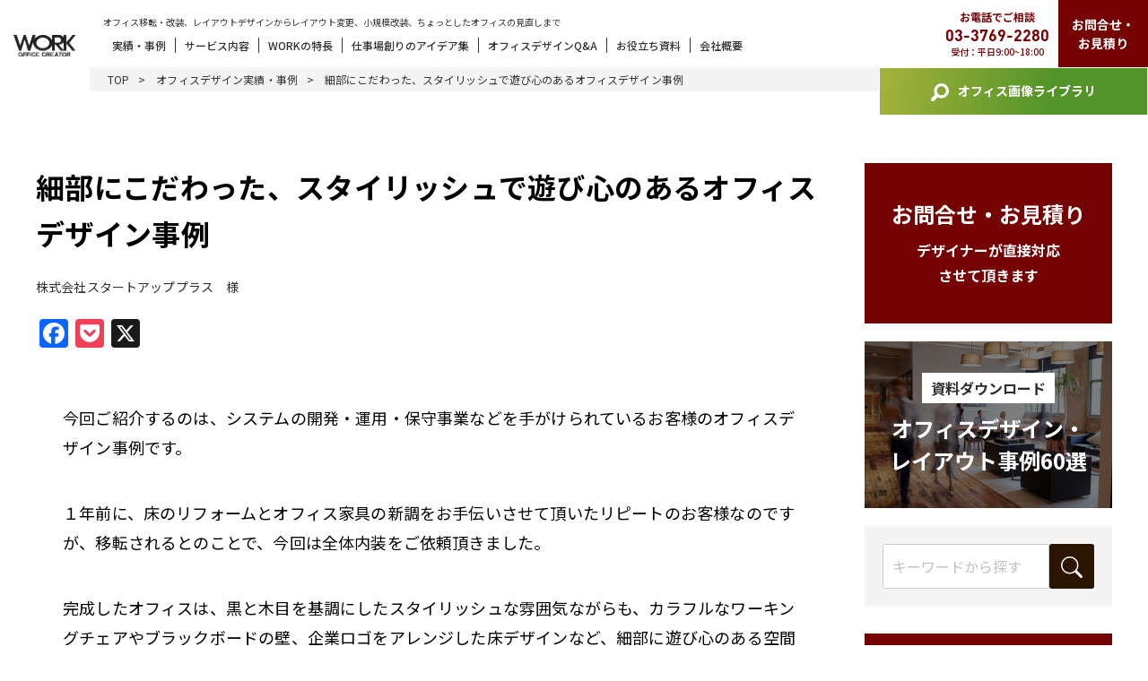

--- FILE ---
content_type: text/html; charset=UTF-8
request_url: https://www.work-design.co.jp/showcase/489
body_size: 21617
content:

<!DOCTYPE html>
<html lang="ja"
	prefix="og: https://ogp.me/ns#" >

<head>
  <meta charset="UTF-8">
  <meta name="viewport" content="width=device-width, initial-scale=1.0">
  <meta http-equiv="X-UA-Compatible" content="ie=edge">
  <meta name="keywords" content="オフィス内装デザイン,オフィスレイアウト変更,オフィス移転相談">
  <!-- <meta name="description" content="オフィス移転・改装、レイアウトデザインからレイアウト変更、小規模改装、ちょっとしたオフィスの見直しまで"> -->
  <meta name="author" content="">
  <meta name="google-site-verification" content="nrCcLDWp5znnOkvuRBgcB0jh639DQeZJHDy5AdduXEk" />
      
    <meta name="format-detection" content="telephone=no">
    <!-- Favicons -->
  <!-- <link rel="apple-touch-icon" sizes="152x152" href="https://www.work-design.co.jp/wp-content/themes/work/assets/img/favicon/apple-touch-icon.png">
<link rel="icon" type="image/png" sizes="32x32" href="https://www.work-design.co.jp/wp-content/themes/work/assets/img/favicon/favicon-32x32.png">
<link rel="icon" type="image/png" sizes="16x16" href="https://www.work-design.co.jp/wp-content/themes/work/assets/img/favicon/favicon-16x16.png">
<link rel="manifest" href="https://www.work-design.co.jp/wp-content/themes/work/assets/img/favicon/site.webmanifest">
<link rel="mask-icon" href="https://www.work-design.co.jp/wp-content/themes/work/assets/img/favicon/safari-pinned-tab.svg" color="#110058">
<link rel="shortcut icon" href="https://www.work-design.co.jp/wp-content/themes/work/assets/img/favicon/favicon.ico">
<meta name="msapplication-TileColor" content="#110058">
<meta name="msapplication-config" content="https://www.work-design.co.jp/wp-content/themes/work/assets/img/favicon/browserconfig.xml">
<meta name="theme-color" content="#110058"> -->

  <!-- Schema.org markup for Google+ -->
  <meta itemprop="name" content="オフィスデザインの株式会社ワーク">
  <meta itemprop="image" content="オフィス移転・改装、レイアウトデザインからレイアウト変更、小規模改装、ちょっとしたオフィスの見直しまで">

  <!-- Twitter Card data -->
  <meta name="twitter:card" content="summary_large_image">
  <meta name="twitter:title" content="WORK">
  <meta name="twitter:image:src" content="">

  <!-- Open Graph data -->
  <meta property="og:title" content="オフィスデザインの株式会社ワーク">
  <meta property="og:description" content="オフィス移転・改装、レイアウトデザインからレイアウト変更、小規模改装、ちょっとしたオフィスの見直しまで">
  <meta property="og:type" content="website">
  <meta property="og:url" content="">
  <meta property="og:image" content="">
  <meta property="og:image:width" content="">
  <meta property="og:image:height" content="">
  <meta property="og:site_name" content="オフィスデザインの株式会社ワーク">

  <!-- Web font -->
  <link rel="stylesheet" href="https://use.typekit.net/fxb3ctt.css">
  <link href="https://fonts.googleapis.com/css2?family=Noto+Sans+JP:wght@400;500;700&display=swap" rel="stylesheet">
  <link href="https://fonts.googleapis.com/css2?family=Noto+Serif+JP:wght@400;500;600;700&display=swap" rel="stylesheet">
  <link href="https://fonts.googleapis.com/css?family=Crimson+Text:400,600,700&display=swap" rel="stylesheet">
  <link rel="preconnect" href="https://fonts.gstatic.com">
  <link href="https://fonts.googleapis.com/css2?family=Hind:wght@400;500;600;700&family=Oswald:wght@400;500;600;700&display=swap" rel="stylesheet">


  <link rel="stylesheet" href="https://www.work-design.co.jp/wp-content/themes/work/assets/css/main.css">
  <link rel="stylesheet" href="https://www.work-design.co.jp/wp-content/themes/work/assets/css/style_tm.css">
  
		<!-- All in One SEO 4.0.18 -->
		<title>細部にこだわった、スタイリッシュで遊び心のあるオフィスデザイン事例 - オフィスデザインの株式会社ワーク</title>
		<link rel="canonical" href="https://www.work-design.co.jp/showcase/489" />

		<meta name="google-site-verification" content="Z3C4r_yDX99_eBTBdPpadfrRrbZZ3nxN5_KSySKk7uE" />
		<meta property="og:site_name" content="オフィスデザインの株式会社ワーク - オフィス移転・改装、レイアウトデザインからレイアウト変更、小規模改装、ちょっとしたオフィスの見直しまで" />
		<meta property="og:type" content="article" />
		<meta property="og:title" content="細部にこだわった、スタイリッシュで遊び心のあるオフィスデザイン事例 - オフィスデザインの株式会社ワーク" />
		<meta property="og:url" content="https://www.work-design.co.jp/showcase/489" />
		<meta property="og:image" content="https://work-wp-test.intrakun.com/wp-content/uploads/2021/06/ogp_1200x630.png" />
		<meta property="og:image:secure_url" content="https://work-wp-test.intrakun.com/wp-content/uploads/2021/06/ogp_1200x630.png" />
		<meta property="article:published_time" content="2021-12-28T03:14:16Z" />
		<meta property="article:modified_time" content="2023-09-06T09:17:44Z" />
		<meta property="article:publisher" content="https://www.facebook.com/people//100086559979401/" />
		<meta property="twitter:card" content="summary" />
		<meta property="twitter:site" content="@workdesign_info" />
		<meta property="twitter:domain" content="www.work-design.co.jp" />
		<meta property="twitter:title" content="細部にこだわった、スタイリッシュで遊び心のあるオフィスデザイン事例 - オフィスデザインの株式会社ワーク" />
		<meta property="twitter:image" content="https://www.work-design.co.jp/wp-content/uploads/2023/02/WORK.png" />
		<script type="application/ld+json" class="aioseo-schema">
			{"@context":"https:\/\/schema.org","@graph":[{"@type":"WebSite","@id":"https:\/\/www.work-design.co.jp\/#website","url":"https:\/\/www.work-design.co.jp\/","name":"\u30aa\u30d5\u30a3\u30b9\u30c7\u30b6\u30a4\u30f3\u306e\u682a\u5f0f\u4f1a\u793e\u30ef\u30fc\u30af","description":"\u30aa\u30d5\u30a3\u30b9\u79fb\u8ee2\u30fb\u6539\u88c5\u3001\u30ec\u30a4\u30a2\u30a6\u30c8\u30c7\u30b6\u30a4\u30f3\u304b\u3089\u30ec\u30a4\u30a2\u30a6\u30c8\u5909\u66f4\u3001\u5c0f\u898f\u6a21\u6539\u88c5\u3001\u3061\u3087\u3063\u3068\u3057\u305f\u30aa\u30d5\u30a3\u30b9\u306e\u898b\u76f4\u3057\u307e\u3067","publisher":{"@id":"https:\/\/www.work-design.co.jp\/#organization"}},{"@type":"Organization","@id":"https:\/\/www.work-design.co.jp\/#organization","name":"\u682a\u5f0f\u4f1a\u793e\u30ef\u30fc\u30af","url":"https:\/\/www.work-design.co.jp\/","sameAs":["https:\/\/www.facebook.com\/people\/\/100086559979401\/","https:\/\/twitter.com\/workdesign_info","https:\/\/www.instagram.com\/work_officedesigncompany\/"]},{"@type":"BreadcrumbList","@id":"https:\/\/www.work-design.co.jp\/showcase\/489#breadcrumblist","itemListElement":[{"@type":"ListItem","@id":"https:\/\/www.work-design.co.jp\/#listItem","position":"1","item":{"@id":"https:\/\/www.work-design.co.jp\/#item","name":"\u30db\u30fc\u30e0","description":"\u30aa\u30d5\u30a3\u30b9\u30c7\u30b6\u30a4\u30f3\u304b\u3089\u30aa\u30d5\u30a3\u30b9\u30ea\u30d5\u30a9\u30fc\u30e0\u306a\u3069\u3001\u30aa\u30d5\u30a3\u30b9\u5275\u308a\u306b\u304a\u3051\u308b\u30ce\u30a6\u30cf\u30a6\u3084\u30a2\u30a4\u30c7\u30a2\u96c6\u3001\u30aa\u30d5\u30a3\u30b9\u30c7\u30b6\u30a4\u30f3\u4e8b\u4f8b\u306e\u3054\u7d39\u4ecb\u3092\u3057\u3066\u3044\u307e\u3059\u3002\u30aa\u30d5\u30a3\u30b9\u30c7\u30b6\u30a4\u30f3\u3092\u691c\u8a0e\u3059\u308b\u969b\u306e\u53c2\u8003\u306b\u3057\u3066\u304f\u3060\u3055\u3044\u3002","url":"https:\/\/www.work-design.co.jp\/"},"nextItem":"https:\/\/www.work-design.co.jp\/showcase\/489#listItem"},{"@type":"ListItem","@id":"https:\/\/www.work-design.co.jp\/showcase\/489#listItem","position":"2","item":{"@id":"https:\/\/www.work-design.co.jp\/showcase\/489#item","name":"\u7d30\u90e8\u306b\u3053\u3060\u308f\u3063\u305f\u3001\u30b9\u30bf\u30a4\u30ea\u30c3\u30b7\u30e5\u3067\u904a\u3073\u5fc3\u306e\u3042\u308b\u30aa\u30d5\u30a3\u30b9\u30c7\u30b6\u30a4\u30f3\u4e8b\u4f8b","url":"https:\/\/www.work-design.co.jp\/showcase\/489"},"previousItem":"https:\/\/www.work-design.co.jp\/#listItem"}]},{"@type":"Person","@id":"https:\/\/www.work-design.co.jp\/author\/systemtmedia-co-jp\/#author","url":"https:\/\/www.work-design.co.jp\/author\/systemtmedia-co-jp\/","name":"system@tmedia.co.jp","image":{"@type":"ImageObject","@id":"https:\/\/www.work-design.co.jp\/showcase\/489#authorImage","url":"https:\/\/secure.gravatar.com\/avatar\/bd5754cb499185ed31b2d60833d8b40ac24ef8605830a6350a0cda71419126f4?s=96&d=mm&r=g","width":"96","height":"96","caption":"system@tmedia.co.jp"},"sameAs":["https:\/\/www.facebook.com\/people\/\/100086559979401\/","https:\/\/twitter.com\/workdesign_info","https:\/\/www.instagram.com\/work_officedesigncompany\/"]},{"@type":"WebPage","@id":"https:\/\/www.work-design.co.jp\/showcase\/489#webpage","url":"https:\/\/www.work-design.co.jp\/showcase\/489","name":"\u7d30\u90e8\u306b\u3053\u3060\u308f\u3063\u305f\u3001\u30b9\u30bf\u30a4\u30ea\u30c3\u30b7\u30e5\u3067\u904a\u3073\u5fc3\u306e\u3042\u308b\u30aa\u30d5\u30a3\u30b9\u30c7\u30b6\u30a4\u30f3\u4e8b\u4f8b - \u30aa\u30d5\u30a3\u30b9\u30c7\u30b6\u30a4\u30f3\u306e\u682a\u5f0f\u4f1a\u793e\u30ef\u30fc\u30af","inLanguage":"ja","isPartOf":{"@id":"https:\/\/www.work-design.co.jp\/#website"},"breadcrumb":{"@id":"https:\/\/www.work-design.co.jp\/showcase\/489#breadcrumblist"},"author":"https:\/\/www.work-design.co.jp\/showcase\/489#author","creator":"https:\/\/www.work-design.co.jp\/showcase\/489#author","datePublished":"2021-12-28T03:14:16+09:00","dateModified":"2023-09-06T09:17:44+09:00"}]}
		</script>
		<!-- All in One SEO -->


<!-- Google Tag Manager for WordPress by gtm4wp.com -->
<script data-cfasync="false" data-pagespeed-no-defer>
	var gtm4wp_datalayer_name = "dataLayer";
	var dataLayer = dataLayer || [];
</script>
<!-- End Google Tag Manager for WordPress by gtm4wp.com --><link rel='dns-prefetch' href='//static.addtoany.com' />
<link rel="alternate" title="oEmbed (JSON)" type="application/json+oembed" href="https://www.work-design.co.jp/wp-json/oembed/1.0/embed?url=https%3A%2F%2Fwww.work-design.co.jp%2Fshowcase%2F489" />
<link rel="alternate" title="oEmbed (XML)" type="text/xml+oembed" href="https://www.work-design.co.jp/wp-json/oembed/1.0/embed?url=https%3A%2F%2Fwww.work-design.co.jp%2Fshowcase%2F489&#038;format=xml" />
		<!-- This site uses the Google Analytics by MonsterInsights plugin v7.16.2 - Using Analytics tracking - https://www.monsterinsights.com/ -->
		<!-- Note: MonsterInsights is not currently configured on this site. The site owner needs to authenticate with Google Analytics in the MonsterInsights settings panel. -->
					<!-- No UA code set -->
				<!-- / Google Analytics by MonsterInsights -->
		<style id='wp-img-auto-sizes-contain-inline-css' type='text/css'>
img:is([sizes=auto i],[sizes^="auto," i]){contain-intrinsic-size:3000px 1500px}
/*# sourceURL=wp-img-auto-sizes-contain-inline-css */
</style>
<style id='wp-emoji-styles-inline-css' type='text/css'>

	img.wp-smiley, img.emoji {
		display: inline !important;
		border: none !important;
		box-shadow: none !important;
		height: 1em !important;
		width: 1em !important;
		margin: 0 0.07em !important;
		vertical-align: -0.1em !important;
		background: none !important;
		padding: 0 !important;
	}
/*# sourceURL=wp-emoji-styles-inline-css */
</style>
<style id='wp-block-library-inline-css' type='text/css'>
:root{--wp-block-synced-color:#7a00df;--wp-block-synced-color--rgb:122,0,223;--wp-bound-block-color:var(--wp-block-synced-color);--wp-editor-canvas-background:#ddd;--wp-admin-theme-color:#007cba;--wp-admin-theme-color--rgb:0,124,186;--wp-admin-theme-color-darker-10:#006ba1;--wp-admin-theme-color-darker-10--rgb:0,107,160.5;--wp-admin-theme-color-darker-20:#005a87;--wp-admin-theme-color-darker-20--rgb:0,90,135;--wp-admin-border-width-focus:2px}@media (min-resolution:192dpi){:root{--wp-admin-border-width-focus:1.5px}}.wp-element-button{cursor:pointer}:root .has-very-light-gray-background-color{background-color:#eee}:root .has-very-dark-gray-background-color{background-color:#313131}:root .has-very-light-gray-color{color:#eee}:root .has-very-dark-gray-color{color:#313131}:root .has-vivid-green-cyan-to-vivid-cyan-blue-gradient-background{background:linear-gradient(135deg,#00d084,#0693e3)}:root .has-purple-crush-gradient-background{background:linear-gradient(135deg,#34e2e4,#4721fb 50%,#ab1dfe)}:root .has-hazy-dawn-gradient-background{background:linear-gradient(135deg,#faaca8,#dad0ec)}:root .has-subdued-olive-gradient-background{background:linear-gradient(135deg,#fafae1,#67a671)}:root .has-atomic-cream-gradient-background{background:linear-gradient(135deg,#fdd79a,#004a59)}:root .has-nightshade-gradient-background{background:linear-gradient(135deg,#330968,#31cdcf)}:root .has-midnight-gradient-background{background:linear-gradient(135deg,#020381,#2874fc)}:root{--wp--preset--font-size--normal:16px;--wp--preset--font-size--huge:42px}.has-regular-font-size{font-size:1em}.has-larger-font-size{font-size:2.625em}.has-normal-font-size{font-size:var(--wp--preset--font-size--normal)}.has-huge-font-size{font-size:var(--wp--preset--font-size--huge)}.has-text-align-center{text-align:center}.has-text-align-left{text-align:left}.has-text-align-right{text-align:right}.has-fit-text{white-space:nowrap!important}#end-resizable-editor-section{display:none}.aligncenter{clear:both}.items-justified-left{justify-content:flex-start}.items-justified-center{justify-content:center}.items-justified-right{justify-content:flex-end}.items-justified-space-between{justify-content:space-between}.screen-reader-text{border:0;clip-path:inset(50%);height:1px;margin:-1px;overflow:hidden;padding:0;position:absolute;width:1px;word-wrap:normal!important}.screen-reader-text:focus{background-color:#ddd;clip-path:none;color:#444;display:block;font-size:1em;height:auto;left:5px;line-height:normal;padding:15px 23px 14px;text-decoration:none;top:5px;width:auto;z-index:100000}html :where(.has-border-color){border-style:solid}html :where([style*=border-top-color]){border-top-style:solid}html :where([style*=border-right-color]){border-right-style:solid}html :where([style*=border-bottom-color]){border-bottom-style:solid}html :where([style*=border-left-color]){border-left-style:solid}html :where([style*=border-width]){border-style:solid}html :where([style*=border-top-width]){border-top-style:solid}html :where([style*=border-right-width]){border-right-style:solid}html :where([style*=border-bottom-width]){border-bottom-style:solid}html :where([style*=border-left-width]){border-left-style:solid}html :where(img[class*=wp-image-]){height:auto;max-width:100%}:where(figure){margin:0 0 1em}html :where(.is-position-sticky){--wp-admin--admin-bar--position-offset:var(--wp-admin--admin-bar--height,0px)}@media screen and (max-width:600px){html :where(.is-position-sticky){--wp-admin--admin-bar--position-offset:0px}}
.has-text-align-justify{text-align:justify;}
/*wp_block_styles_on_demand_placeholder:6978d9aa26bf0*/
/*# sourceURL=wp-block-library-inline-css */
</style>
<style id='classic-theme-styles-inline-css' type='text/css'>
/*! This file is auto-generated */
.wp-block-button__link{color:#fff;background-color:#32373c;border-radius:9999px;box-shadow:none;text-decoration:none;padding:calc(.667em + 2px) calc(1.333em + 2px);font-size:1.125em}.wp-block-file__button{background:#32373c;color:#fff;text-decoration:none}
/*# sourceURL=/wp-includes/css/classic-themes.min.css */
</style>
<link rel='stylesheet' id='monsterinsights-popular-posts-style-css' href='https://www.work-design.co.jp/wp-content/plugins/google-analytics-for-wordpress/assets/css/frontend.min.css?ver=7.16.2' type='text/css' media='all' />
<link rel='stylesheet' id='wordpress-popular-posts-css-css' href='https://www.work-design.co.jp/wp-content/plugins/wordpress-popular-posts/assets/css/wpp.css?ver=6.3.3' type='text/css' media='all' />
<link rel='stylesheet' id='addtoany-css' href='https://www.work-design.co.jp/wp-content/plugins/add-to-any/addtoany.min.css?ver=1.16' type='text/css' media='all' />
<link rel='stylesheet' id='jetpack_css-css' href='https://www.work-design.co.jp/wp-content/plugins/jetpack/css/jetpack.css?ver=9.7.3' type='text/css' media='all' />
<script type="text/javascript" id="addtoany-core-js-before">
/* <![CDATA[ */
window.a2a_config=window.a2a_config||{};a2a_config.callbacks=[];a2a_config.overlays=[];a2a_config.templates={};a2a_localize = {
	Share: "共有",
	Save: "ブックマーク",
	Subscribe: "購読",
	Email: "メール",
	Bookmark: "ブックマーク",
	ShowAll: "すべて表示する",
	ShowLess: "小さく表示する",
	FindServices: "サービスを探す",
	FindAnyServiceToAddTo: "追加するサービスを今すぐ探す",
	PoweredBy: "Powered by",
	ShareViaEmail: "メールでシェアする",
	SubscribeViaEmail: "メールで購読する",
	BookmarkInYourBrowser: "ブラウザにブックマーク",
	BookmarkInstructions: "このページをブックマークするには、 Ctrl+D または \u2318+D を押下。",
	AddToYourFavorites: "お気に入りに追加",
	SendFromWebOrProgram: "任意のメールアドレスまたはメールプログラムから送信",
	EmailProgram: "メールプログラム",
	More: "詳細&#8230;",
	ThanksForSharing: "共有ありがとうございます !",
	ThanksForFollowing: "フォローありがとうございます !"
};


//# sourceURL=addtoany-core-js-before
/* ]]> */
</script>
<script type="text/javascript" async src="https://static.addtoany.com/menu/page.js" id="addtoany-core-js"></script>
<script type="text/javascript" src="https://www.work-design.co.jp/wp-includes/js/jquery/jquery.min.js?ver=3.7.1" id="jquery-core-js"></script>
<script type="text/javascript" src="https://www.work-design.co.jp/wp-includes/js/jquery/jquery-migrate.min.js?ver=3.4.1" id="jquery-migrate-js"></script>
<script type="text/javascript" async src="https://www.work-design.co.jp/wp-content/plugins/add-to-any/addtoany.min.js?ver=1.1" id="addtoany-jquery-js"></script>
<script type="application/json" id="wpp-json">
/* <![CDATA[ */
{"sampling_active":0,"sampling_rate":100,"ajax_url":"https:\/\/www.work-design.co.jp\/wp-json\/wordpress-popular-posts\/v1\/popular-posts","api_url":"https:\/\/www.work-design.co.jp\/wp-json\/wordpress-popular-posts","ID":5081,"token":"ef2a57ff20","lang":0,"debug":0}
//# sourceURL=wpp-json
/* ]]> */
</script>
<script type="text/javascript" src="https://www.work-design.co.jp/wp-content/plugins/wordpress-popular-posts/assets/js/wpp.min.js?ver=6.3.3" id="wpp-js-js"></script>
<link rel="https://api.w.org/" href="https://www.work-design.co.jp/wp-json/" /><link rel="alternate" title="JSON" type="application/json" href="https://www.work-design.co.jp/wp-json/wp/v2/showcase/5081" /><link rel="EditURI" type="application/rsd+xml" title="RSD" href="https://www.work-design.co.jp/xmlrpc.php?rsd" />
<meta name="generator" content="WordPress 6.9" />
<link rel='shortlink' href='https://www.work-design.co.jp/?p=5081' />

<!-- Google Tag Manager for WordPress by gtm4wp.com -->
<!-- GTM Container placement set to off -->
<script data-cfasync="false" data-pagespeed-no-defer>
	var dataLayer_content = {"pagePostType":"showcase","pagePostType2":"single-showcase","pagePostAuthor":"system@tmedia.co.jp"};
	dataLayer.push( dataLayer_content );
</script>
<script type="text/javascript">
	console.warn && console.warn("[GTM4WP] Google Tag Manager container code placement set to OFF !!!");
	console.warn && console.warn("[GTM4WP] Data layer codes are active but GTM container must be loaded using custom coding !!!");
</script>
<!-- End Google Tag Manager for WordPress by gtm4wp.com -->            <style id="wpp-loading-animation-styles">@-webkit-keyframes bgslide{from{background-position-x:0}to{background-position-x:-200%}}@keyframes bgslide{from{background-position-x:0}to{background-position-x:-200%}}.wpp-widget-placeholder,.wpp-widget-block-placeholder,.wpp-shortcode-placeholder{margin:0 auto;width:60px;height:3px;background:#dd3737;background:linear-gradient(90deg,#dd3737 0%,#571313 10%,#dd3737 100%);background-size:200% auto;border-radius:3px;-webkit-animation:bgslide 1s infinite linear;animation:bgslide 1s infinite linear}</style>
            <style type='text/css'>img#wpstats{display:none}</style>
		<noscript><style>.lazyload[data-src]{display:none !important;}</style></noscript><style>.lazyload{background-image:none !important;}.lazyload:before{background-image:none !important;}</style><link rel="icon" href="https://www.work-design.co.jp/wp-content/uploads/2021/06/favicon.png" sizes="32x32" />
<link rel="icon" href="https://www.work-design.co.jp/wp-content/uploads/2021/06/favicon.png" sizes="192x192" />
<link rel="apple-touch-icon" href="https://www.work-design.co.jp/wp-content/uploads/2021/06/favicon.png" />
<meta name="msapplication-TileImage" content="https://www.work-design.co.jp/wp-content/uploads/2021/06/favicon.png" />
  <!-- Google Tag Manager -->
  <script>
    (function(w, d, s, l, i) {
      w[l] = w[l] || [];
      w[l].push({
        'gtm.start': new Date().getTime(),
        event: 'gtm.js'
      });
      var f = d.getElementsByTagName(s)[0],
        j = d.createElement(s),
        dl = l != 'dataLayer' ? '&l=' + l : '';
      j.async = true;
      j.src =
        'https://www.googletagmanager.com/gtm.js?id=' + i + dl;
      f.parentNode.insertBefore(j, f);
    })(window, document, 'script', 'dataLayer', 'GTM-M68XX64');
  </script>
  <!-- End Google Tag Manager -->
</head>

<body class="">
<script data-cfasync="false">var ewww_webp_supported=false;</script>
  <!-- Google Tag Manager (noscript) -->
  <noscript><iframe  height="0" width="0" style="display:none;visibility:hidden" data-src="https://www.googletagmanager.com/ns.html?id=GTM-M68XX64" class="lazyload"></iframe></noscript>
  <!-- End Google Tag Manager (noscript) -->
    <header>
    <div class="flex fS aifS header">
      <a href="/" class="logo"><img src="[data-uri]" alt="WORK" data-src="https://www.work-design.co.jp/wp-content/themes/work/assets/img/common/h-logo.svg" class="lazyload"><noscript><img src="https://www.work-design.co.jp/wp-content/themes/work/assets/img/common/h-logo.svg" alt="WORK" data-eio="l"></noscript></a>
      <nav class="nav">
        <div class="nav__box">
          <div class="nav__box--catch">オフィス移転・改装、レイアウトデザインからレイアウト変更、小規模改装、ちょっとしたオフィスの見直しまで</div>
          <ul class="flex nav__box--list">
            <li><a href="/showcase/">実績・事例</a></li>
            <li class="parent">
              <a href="/service/">サービス内容</a>
              <div class="pull">
                <a href="#">サービスラインナップ</a>
                <a href="/relocation/">移転をご検討中の企業様へ</a>
                <a href="/reform/">現状オフィスの改装をご検討中の企業様へ</a>
                <a href="/lp/lp001/">50坪～200坪のオフィスの企業様へ</a>
                <a href="/lp/lp002/">外資系の企業様へ</a>
                <a href="/lp/lp003/">大手ビルに入居予定の企業様へ</a>
                <a href="/lp/lp004/">士業の皆様へ</a>
                <a href="/lp/lp006/">自社ビルをお持ちの企業様へ</a>
              </div>
            </li>
            <li class="parent">
              <a href="/feature/">WORKの特長</a>
              <div class="pull">
                <a href="/feature/">WORKの特長</a>
                <a href="/strength/">選ばれる理由</a>
                <a href="/voice/">お客様の声</a>
              </div>
            </li>
            <li><a href="/blog/">仕事場創りのアイデア集</a></li>
            <li><a href="/faq/">オフィスデザインQ&A</a></li>
            <li><a href="/ebook/">お役立ち資料</a></li>
            <li class="parent">
              <a href="/company/">会社概要</a>
              <div class="pull">
                <a href="/company/">会社概要</a>
                <a href="/history/">会社沿革</a>
                <a href="/company/interview/">トップメッセージ</a>
                <a href="/company/staff/">スタッフ紹介</a>
                <a href="/company/recruit/">求人情報</a>
              </div>
            </li>
          </ul>
        </div>
      </nav>
      <aside class="flex fE aside">
        <a href="tel:0337692280" class="aside__tel">
          <div class="aside__tel--ttl">お電話でご相談</div>
          <div class="aside__tel--num">03-3769-2280</div>
          <div class="aside__tel--txt">受付：平日9:00~18:00</div>
        </a>
        <a href="/contact/" class="aside__btn">お問合せ・<br>お見積り</a>
      </aside>
      <div id="nav-toggle"></div>
    </div>
    <a href="/library/" class="btn-library pc-only"><img src="[data-uri]" alt="" data-src="https://www.work-design.co.jp/wp-content/themes/work/assets/img/library/search.svg" class="lazyload"><noscript><img src="https://www.work-design.co.jp/wp-content/themes/work/assets/img/library/search.svg" alt="" data-eio="l"></noscript>オフィス画像ライブラリ</a>
    <div id="gloval-nav">
      <ul class="menu">
        <li class="menu__nav"><a href="/showcase/">実績・事例</a></li>
        <li class="menu__nav"><a href="/service/">サービス内容</a></li>
        <li class="menu__nav"><a href="/feature/">WORKの特長</a></li>
        <li class="menu__nav"><a href="/strength/">選ばれる理由</a></li>
        <li class="menu__nav"><a href="/voice/">お客様の声</a></li>
        <li class="menu__nav"><a href="/blog/">仕事場創りのアイデア集</a></li>
        <li class="menu__nav"><a href="/faq/">オフィスデザインQ&A</a></li>
        <li class="menu__nav"><a href="/ebook/">お役立ち資料</a></li>
        <li class="menu__nav"><a href="/company/">会社概要</a></li>
      </ul>
      <aside class="flex inherit">
        <a href="tel:0337692280" class="tel">
          <div class="tel__ttl">お電話でご相談</div>
          <div class="tel__num">03-3769-2280</div>
          <div class="tel__txt">受付：平日9:00~18:00</div>
        </a>
        <a href="/contact/" class="btn">お問合せ・<br>お見積り</a>
      </aside>
      <a href="/library/" class="btn-library"><img src="[data-uri]" alt="" data-src="https://www.work-design.co.jp/wp-content/themes/work/assets/img/library/search.svg" class="lazyload"><noscript><img src="https://www.work-design.co.jp/wp-content/themes/work/assets/img/library/search.svg" alt="" data-eio="l"></noscript>オフィス画像ライブラリ</a>
    </div>
  </header>
<main class="showcase col02">

  <div class="breadcrumb">
    <ul class="flex fS">
      <li><a href="/">TOP</a></li>
      <li><a href="/showcase/">オフィスデザイン実績・事例</a></li>
      <li><span>細部にこだわった、スタイリッシュで遊び心のあるオフィスデザイン事例</span></li>
    </ul>
  </div>

  <section class="col02-wrap">
    <div class="containers">
              <div class="flex">
          <article class="col02-wrap__conts">

            <div class="article single_showcase">

              <h1>細部にこだわった、スタイリッシュで遊び心のあるオフィスデザイン事例</h1>

              <div class="article__owner">株式会社スタートアッププラス　様</div>

              <!--             <div class="flex aiC fS article__sns">
              <a href="#"><img src="[data-uri]" alt="" data-src="https://www.work-design.co.jp/wp-content/themes/work/assets/img/idea/btn-like.jpg" class="lazyload"><noscript><img src="https://www.work-design.co.jp/wp-content/themes/work/assets/img/idea/btn-like.jpg" alt="" data-eio="l"></noscript></a>
              <a href="#"><img src="[data-uri]" alt="" data-src="https://www.work-design.co.jp/wp-content/themes/work/assets/img/idea/btn-share.jpg" class="lazyload"><noscript><img src="https://www.work-design.co.jp/wp-content/themes/work/assets/img/idea/btn-share.jpg" alt="" data-eio="l"></noscript></a>
              <a href="#"><img src="[data-uri]" alt="" data-src="https://www.work-design.co.jp/wp-content/themes/work/assets/img/idea/btn-pk.jpg" class="lazyload"><noscript><img src="https://www.work-design.co.jp/wp-content/themes/work/assets/img/idea/btn-pk.jpg" alt="" data-eio="l"></noscript></a>
            </div> -->
              <div class="area_snsbutton">
                <div class="addtoany_shortcode"><div class="a2a_kit a2a_kit_size_32 addtoany_list" data-a2a-url="https://www.work-design.co.jp/showcase/489" data-a2a-title="細部にこだわった、スタイリッシュで遊び心のあるオフィスデザイン事例"><a class="a2a_button_facebook" href="https://www.addtoany.com/add_to/facebook?linkurl=https%3A%2F%2Fwww.work-design.co.jp%2Fshowcase%2F489&amp;linkname=%E7%B4%B0%E9%83%A8%E3%81%AB%E3%81%93%E3%81%A0%E3%82%8F%E3%81%A3%E3%81%9F%E3%80%81%E3%82%B9%E3%82%BF%E3%82%A4%E3%83%AA%E3%83%83%E3%82%B7%E3%83%A5%E3%81%A7%E9%81%8A%E3%81%B3%E5%BF%83%E3%81%AE%E3%81%82%E3%82%8B%E3%82%AA%E3%83%95%E3%82%A3%E3%82%B9%E3%83%87%E3%82%B6%E3%82%A4%E3%83%B3%E4%BA%8B%E4%BE%8B" title="Facebook" rel="nofollow noopener" target="_blank"></a><a class="a2a_button_pocket" href="https://www.addtoany.com/add_to/pocket?linkurl=https%3A%2F%2Fwww.work-design.co.jp%2Fshowcase%2F489&amp;linkname=%E7%B4%B0%E9%83%A8%E3%81%AB%E3%81%93%E3%81%A0%E3%82%8F%E3%81%A3%E3%81%9F%E3%80%81%E3%82%B9%E3%82%BF%E3%82%A4%E3%83%AA%E3%83%83%E3%82%B7%E3%83%A5%E3%81%A7%E9%81%8A%E3%81%B3%E5%BF%83%E3%81%AE%E3%81%82%E3%82%8B%E3%82%AA%E3%83%95%E3%82%A3%E3%82%B9%E3%83%87%E3%82%B6%E3%82%A4%E3%83%B3%E4%BA%8B%E4%BE%8B" title="Pocket" rel="nofollow noopener" target="_blank"></a><a class="a2a_button_x" href="https://www.addtoany.com/add_to/x?linkurl=https%3A%2F%2Fwww.work-design.co.jp%2Fshowcase%2F489&amp;linkname=%E7%B4%B0%E9%83%A8%E3%81%AB%E3%81%93%E3%81%A0%E3%82%8F%E3%81%A3%E3%81%9F%E3%80%81%E3%82%B9%E3%82%BF%E3%82%A4%E3%83%AA%E3%83%83%E3%82%B7%E3%83%A5%E3%81%A7%E9%81%8A%E3%81%B3%E5%BF%83%E3%81%AE%E3%81%82%E3%82%8B%E3%82%AA%E3%83%95%E3%82%A3%E3%82%B9%E3%83%87%E3%82%B6%E3%82%A4%E3%83%B3%E4%BA%8B%E4%BE%8B" title="X" rel="nofollow noopener" target="_blank"></a></div></div>              </div>

              <div class="article__lead showcase_link"><p>今回ご紹介するのは、システムの開発・運用・保守事業などを手がけられているお客様のオフィスデザイン事例です。</p><p>１年前に、床のリフォームとオフィス家具の新調をお手伝いさせて頂いたリピートのお客様なのですが、移転されるとのことで、今回は全体内装をご依頼頂きました。</p><p>完成したオフィスは、黒と木目を基調にしたスタイリッシュな雰囲気ながらも、カラフルなワーキングチェアやブラックボードの壁、企業ロゴをアレンジした床デザインなど、細部に遊び心のある空間となりました。</p><p>“こだわりのあるかっこいいオフィスを作りたい”とお考えの方にぜひご参考にして頂きたいオフィスデザイン事例です。</p></div>
                                                                  <h2>シックな黒と温かみのある木目で、細部に遊び心のあるオフィス</h2>
                                                        <p class="tac showcase_link" style="margin-bottom: 0;"><img src="[data-uri]" alt="元々のオフィス家具を活かした「シックでカッコいいオフィス」づくり" class="w-auto lazyload" data-src="https://www.work-design.co.jp/wp-content/uploads/2021/12/1-6.jpg"><noscript><img src="https://www.work-design.co.jp/wp-content/uploads/2021/12/1-6.jpg" alt="元々のオフィス家具を活かした「シックでカッコいいオフィス」づくり" class="w-auto" data-eio="l"></noscript></p>
                    <p style="margin-bottom: 40px;font-size:0.9em;">元々のオフィス家具を活かした「シックでカッコいいオフィス」づくり</p>
                                                        <p>“シックでカッコいいオフィスにしたい”というお客様からのご要望を元に、いくつかのデザイン案を作成しご提案したところ、その中の黒の壁と木目柄の組み合わせを気に入って頂いたため、そちらを元に内装を作っていきました。</p><p>オフィス家具については、1年前に什器を入れ替えたばかりのため、不足分のみ追加するように致しました。</p>                                                                      <h2>エントランスなしのスッキリ・シンプルなオフィス入口</h2>
                                                        <p class="tac showcase_link" style="margin-bottom: 0;"><img src="[data-uri]" alt="エントランスなしでシンプルでスマートなオフィス空間" class="w-auto lazyload" data-src="https://www.work-design.co.jp/wp-content/uploads/2021/12/2-4.jpg"><noscript><img src="https://www.work-design.co.jp/wp-content/uploads/2021/12/2-4.jpg" alt="エントランスなしでシンプルでスマートなオフィス空間" class="w-auto" data-eio="l"></noscript></p>
                    <p style="margin-bottom: 40px;font-size:0.9em;">エントランスなしでシンプルでスマートなオフィス空間</p>
                                                        <p>こちらはオフィスへの入り口です。<br />いわゆる“エントランス”は今回作っておりません。</p>                                                                      <h2>シックな空間にロゴカラーのラインが映えるオフィス通路</h2>
                                                        <p class="tac showcase_link" style="margin-bottom: 0;"><img src="[data-uri]" alt="シックな空間に、企業のアイデンティティを加え、遊び心のあるオフィスへ" class="w-auto lazyload" data-src="https://www.work-design.co.jp/wp-content/uploads/2021/12/3-3.jpg"><noscript><img src="https://www.work-design.co.jp/wp-content/uploads/2021/12/3-3.jpg" alt="シックな空間に、企業のアイデンティティを加え、遊び心のあるオフィスへ" class="w-auto" data-eio="l"></noscript></p>
                    <p style="margin-bottom: 40px;font-size:0.9em;">シックな空間に、企業のアイデンティティを加え、遊び心のあるオフィスへ</p>
                                                        <p>こちらは、入り口ドアから業務スペースへと続く通路です。</p><p>床には、お客様の企業ロゴからイメージした黄色い斜めラインを引きました。<br />木目調シートも、こちらのラインに合わせて斜め貼りしています。</p>                                                                      <h2>木目調の天板がおしゃれな「井上金庫」のキャビネット</h2>
                                                        <p class="tac showcase_link" style="margin-bottom: 0;"><img src="[data-uri]" alt="シックな中に木目がアクセント。装飾棚として使い、こなれ感を演出。" class="w-auto lazyload" data-src="https://www.work-design.co.jp/wp-content/uploads/2021/12/4-5.jpg"><noscript><img src="https://www.work-design.co.jp/wp-content/uploads/2021/12/4-5.jpg" alt="シックな中に木目がアクセント。装飾棚として使い、こなれ感を演出。" class="w-auto" data-eio="l"></noscript></p>
                    <p style="margin-bottom: 40px;font-size:0.9em;">シックな中に木目がアクセント。装飾棚として使い、こなれ感を演出。</p>
                                                        <p>キャビネットは「井上金庫」のものです。上部が木目の天板になっていて装飾棚などにも活用できるタイプです。</p>                                                                      <h2>リユースでコスト削減！ダイヤル式個人ロッカーを再利用</h2>
                                                        <p class="tac showcase_link" style="margin-bottom: 0;"><img src="[data-uri]" alt="シックなオフィスになじむ既存のロッカーはそのまま活用" class="w-auto lazyload" data-src="https://www.work-design.co.jp/wp-content/uploads/2021/12/5-4.jpg"><noscript><img src="https://www.work-design.co.jp/wp-content/uploads/2021/12/5-4.jpg" alt="シックなオフィスになじむ既存のロッカーはそのまま活用" class="w-auto" data-eio="l"></noscript></p>
                    <p style="margin-bottom: 40px;font-size:0.9em;">シックなオフィスになじむ既存のロッカーはそのまま活用</p>
                                                        <p>こちらのダイヤル式個人ロッカーは、これまで使われていたものを転用しています。</p>                                                                      <h2>木目×黒で統一されたシックでカッコいいオフィス空間</h2>
                                                        <p class="tac showcase_link" style="margin-bottom: 0;"><img src="[data-uri]" alt="デスクは「コクヨ」の"SAIBI"を採用。鮮やかな黄色い脚がアクセント。" class="w-auto lazyload" data-src="https://www.work-design.co.jp/wp-content/uploads/2021/12/1-6.jpg"><noscript><img src="https://www.work-design.co.jp/wp-content/uploads/2021/12/1-6.jpg" alt="デスクは「コクヨ」の"SAIBI"を採用。鮮やかな黄色い脚がアクセント。" class="w-auto" data-eio="l"></noscript></p>
                    <p style="margin-bottom: 40px;font-size:0.9em;">デスクは「コクヨ」の&quot;SAIBI&quot;を採用。鮮やかな黄色い脚がアクセント。</p>
                                                        <p>こちらは業務スペースです。<br />床は、エントランスと同じ木目調の塩ビタイルを斜め貼りしています。<br />天井にも木目調のクロスを貼って統一感をもたせました。</p><p>壁の骨格部分にはシックなモルタル調のシートを貼り、中央の梁とエアコンには黒い塗装を施しました。</p><p>デスクは、「コクヨ」の“SAIBI”というものです。脚の色が選べるタイプなのですが、お客様が黄色を気に入られたためそちらを採用しました。以前のオフィスからの転用です。</p>                                                                      <h2>カラフルなワーキングチェアがオフィスを彩る業務スペース</h2>
                                                        <p class="tac showcase_link" style="margin-bottom: 0;"><img src="[data-uri]" alt="「コクヨ」の"イングチェア"は色のラインナップが豊富でオフィスのアクセントにも最適" class="w-auto lazyload" data-src="https://www.work-design.co.jp/wp-content/uploads/2021/12/7-4.jpg"><noscript><img src="https://www.work-design.co.jp/wp-content/uploads/2021/12/7-4.jpg" alt="「コクヨ」の"イングチェア"は色のラインナップが豊富でオフィスのアクセントにも最適" class="w-auto" data-eio="l"></noscript></p>
                    <p style="margin-bottom: 40px;font-size:0.9em;">「コクヨ」の&quot;イングチェア&quot;は色のラインナップが豊富でオフィスのアクセントにも最適</p>
                                                        <p>ワーキングチェアは、元々使用されていたエクストラハイバックのチェアに合わせて不足分のみ購入されています。<br />今回は、「コクヨ」の”イングチェア”を4脚納入いたしました。<br />こちらも色のラインナップが豊富だったため、転用するチェアに合わせて弊社で色選定・ご提案いたしました。</p><p>オフィス内の窓に設置されているブラインドは、すべて新調しました。元々は黄みがかった事務的な色味のものだったのですが、全体の雰囲気に合わせて木目柄のタイプに差し替えました。リアルなウッド素材でなくアルミの素材のタイプを採用することでコストを抑えています。<br />またサイズについては、窓枠のグレーが隠れる幅になるよう調整しています。</p>                                                                      <h2>書籍やインテリアの映える「FLYMEe」のインテリア棚</h2>
                                                        <p class="tac showcase_link" style="margin-bottom: 0;"><img src="[data-uri]" alt="「FLYMEe」の棚とお客様セレクトの時計が、おしゃれな雰囲気と統一感を演出" class="w-auto lazyload" data-src="https://www.work-design.co.jp/wp-content/uploads/2021/12/8-4.jpg"><noscript><img src="https://www.work-design.co.jp/wp-content/uploads/2021/12/8-4.jpg" alt="「FLYMEe」の棚とお客様セレクトの時計が、おしゃれな雰囲気と統一感を演出" class="w-auto" data-eio="l"></noscript></p>
                    <p style="margin-bottom: 40px;font-size:0.9em;">「FLYMEe」の棚とお客様セレクトの時計が、おしゃれな雰囲気と統一感を演出</p>
                                                        <p>こちらの棚は、「FLYMEe」のもの、時計はお客様にてセレクトされたものです。<br />どちらも以前のオフィスからの転用です。</p>                                                                      <h2>クリエイティブな黒板仕様のクロス壁でオフィスを演出</h2>
                                                        <p class="tac showcase_link" style="margin-bottom: 0;"><img src="[data-uri]" alt="壁面がオフィスの顔に変貌。お客様が描かれた企業ロゴが目を引く黒板クロスの壁" class="w-auto lazyload" data-src="https://www.work-design.co.jp/wp-content/uploads/2021/12/9-4.jpg"><noscript><img src="https://www.work-design.co.jp/wp-content/uploads/2021/12/9-4.jpg" alt="壁面がオフィスの顔に変貌。お客様が描かれた企業ロゴが目を引く黒板クロスの壁" class="w-auto" data-eio="l"></noscript></p>
                    <p style="margin-bottom: 40px;font-size:0.9em;">壁面がオフィスの顔に変貌。お客様が描かれた企業ロゴが目を引く黒板クロスの壁</p>
                                                        <p>正面の黒い壁は、黒板仕様のクロスになっています。<br />こちらは、お客様にて描かれた企業ロゴです。</p>                                                                      <h2>気分転換に最適なくつろぎの休憩カウンター</h2>
                                                        <p class="tac showcase_link" style="margin-bottom: 0;"><img src="[data-uri]" alt="オフィスにいながら、カフェのようなリラックスした時間を過ごせるカウンター席" class="w-auto lazyload" data-src="https://www.work-design.co.jp/wp-content/uploads/2021/12/10-3.jpg"><noscript><img src="https://www.work-design.co.jp/wp-content/uploads/2021/12/10-3.jpg" alt="オフィスにいながら、カフェのようなリラックスした時間を過ごせるカウンター席" class="w-auto" data-eio="l"></noscript></p>
                    <p style="margin-bottom: 40px;font-size:0.9em;">オフィスにいながら、カフェのようなリラックスした時間を過ごせるカウンター席</p>
                                                        <p>こちらは、業務スペースに設置されている休憩用のカウンター席です。</p>                                                                      <h2>サイズを合わせたカウンターテーブル</h2>
                                                        <p class="tac showcase_link" style="margin-bottom: 0;"><img src="[data-uri]" alt="サイズにこだわったカウンターで心地よい空間を実現" class="w-auto lazyload" data-src="https://www.work-design.co.jp/wp-content/uploads/2021/12/11-1.jpg"><noscript><img src="https://www.work-design.co.jp/wp-content/uploads/2021/12/11-1.jpg" alt="サイズにこだわったカウンターで心地よい空間を実現" class="w-auto" data-eio="l"></noscript></p>
                    <p style="margin-bottom: 40px;font-size:0.9em;">サイズにこだわったカウンターで心地よい空間を実現</p>
                                                        <p>カウンターテーブルはサイズを合わせて造作しました。</p>                                                                      <h2>スマートでスッキリ収まる電源カバーを造作</h2>
                                                        <p class="tac showcase_link" style="margin-bottom: 0;"><img src="[data-uri]" alt="ごちゃつきがちなテーブルの電源カバーも造作で美しく収納" class="w-auto lazyload" data-src="https://www.work-design.co.jp/wp-content/uploads/2021/12/12-2.jpg"><noscript><img src="https://www.work-design.co.jp/wp-content/uploads/2021/12/12-2.jpg" alt="ごちゃつきがちなテーブルの電源カバーも造作で美しく収納" class="w-auto" data-eio="l"></noscript></p>
                    <p style="margin-bottom: 40px;font-size:0.9em;">ごちゃつきがちなテーブルの電源カバーも造作で美しく収納</p>
                                                        <p>テーブルの電源カバーも造作して取り付けています。</p>                                                                      <h2>オークとブラックの2タイプのチェアを組み合わせた配置</h2>
                                                        <p class="tac showcase_link" style="margin-bottom: 0;"><img src="[data-uri]" alt="高品質、適正価格にこだわる日本で初めてのジェネリックプロダクト「E-comfort」の家具" class="w-auto lazyload" data-src="https://www.work-design.co.jp/wp-content/uploads/2021/12/13-3.jpg"><noscript><img src="https://www.work-design.co.jp/wp-content/uploads/2021/12/13-3.jpg" alt="高品質、適正価格にこだわる日本で初めてのジェネリックプロダクト「E-comfort」の家具" class="w-auto" data-eio="l"></noscript></p>
                    <p style="margin-bottom: 40px;font-size:0.9em;">高品質、適正価格にこだわる日本で初めてのジェネリックプロダクト「E-comfort」の家具</p>
                                                        <p>チェアは、「E-comfort」で購入した“セブンチェア”のリプロダクトです。オークタイプとブラック塗装タイプを交互に組み合わせて設置しています。</p><p>テーブル正面の黒壁は黒板仕様のクロスになっています。</p>                                                                      <h2>デザインシートで統一感のあるおしゃれなキッチンへ変身</h2>
                                                        <p class="tac showcase_link" style="margin-bottom: 0;"><img src="[data-uri]" alt="壁、棚、家電に100円ショップのデザインシートを使ってキッチンをアップグレード" class="w-auto lazyload" data-src="https://www.work-design.co.jp/wp-content/uploads/2021/12/IMG_8347.jpeg"><noscript><img src="https://www.work-design.co.jp/wp-content/uploads/2021/12/IMG_8347.jpeg" alt="壁、棚、家電に100円ショップのデザインシートを使ってキッチンをアップグレード" class="w-auto" data-eio="l"></noscript></p>
                    <p style="margin-bottom: 40px;font-size:0.9em;">壁、棚、家電に100円ショップのデザインシートを使ってキッチンをアップグレード</p>
                                                        <p>こちらはキッチンです。<br />元々は、時代の古さを感じるような白い色味だったのですが、左右の壁、戸棚、冷蔵庫などにデザインシートを貼ったことで、他の空間と統一感のあるおしゃれなキッチンになりました。<br />こちらは、お客様ご自身で100ショップのデザインシートを購入しDIYされました。</p>                                                                      <h2>四方を窓に囲まれた、自然光が降り注ぐ明るい会議室空間</h2>
                                                        <p class="tac showcase_link" style="margin-bottom: 0;"><img src="[data-uri]" alt="自然光が差し込む開放的な会議室には「イトーキ」の会議テーブルを採用" class="w-auto lazyload" data-src="https://www.work-design.co.jp/wp-content/uploads/2021/12/会議室.jpg"><noscript><img src="https://www.work-design.co.jp/wp-content/uploads/2021/12/会議室.jpg" alt="自然光が差し込む開放的な会議室には「イトーキ」の会議テーブルを採用" class="w-auto" data-eio="l"></noscript></p>
                    <p style="margin-bottom: 40px;font-size:0.9em;">自然光が差し込む開放的な会議室には「イトーキ」の会議テーブルを採用</p>
                                                        <p>こちらは会議室です。<br />四方を窓に囲まれた、自然光の降り注ぐ明るい空間です。<br />テーブルは「イトーキ」の“会議テーブル”を採用しました。</p>                                                                      <h2>「イトーキ」チェアは包まれるような心地よさで快適な座り心地</h2>
                                                        <p class="tac showcase_link" style="margin-bottom: 0;"><img src="[data-uri]" alt="体にフィットするデザイン！「イトーキ」の"ワンチェア"を採用し快適な座り心地を実現" class="w-auto lazyload" data-src="https://www.work-design.co.jp/wp-content/uploads/2021/12/15-2.jpg"><noscript><img src="https://www.work-design.co.jp/wp-content/uploads/2021/12/15-2.jpg" alt="体にフィットするデザイン！「イトーキ」の"ワンチェア"を採用し快適な座り心地を実現" class="w-auto" data-eio="l"></noscript></p>
                    <p style="margin-bottom: 40px;font-size:0.9em;">体にフィットするデザイン！「イトーキ」の&quot;ワンチェア&quot;を採用し快適な座り心地を実現</p>
                                                        <p>チェアは、「イトーキ」の“ワンチェア”という、座ると包まれているような心地よいデザインのものです。</p>                                                                      <h2>代表の“推し”に囲まれたオシャレなオフィス空間</h2>
                                                        <p class="tac showcase_link" style="margin-bottom: 0;"><img src="[data-uri]" alt="アニメとフィギュアでクールで個性的なオフィス空間に変身" class="w-auto lazyload" data-src="https://www.work-design.co.jp/wp-content/uploads/2021/12/16-1.jpg"><noscript><img src="https://www.work-design.co.jp/wp-content/uploads/2021/12/16-1.jpg" alt="アニメとフィギュアでクールで個性的なオフィス空間に変身" class="w-auto" data-eio="l"></noscript></p>
                    <p style="margin-bottom: 40px;font-size:0.9em;">アニメとフィギュアでクールで個性的なオフィス空間に変身</p>
                                                        <p>オフィス内には、代表のご趣味というアニメやフィギアが飾られています。<br />こちらは、オフィス完成後にピクチャーレールを取り付けて吊るしました。</p>                                                                      <h2>梁に合わせたロータイプパーティションで統一感を</h2>
                                                        <p class="tac showcase_link" style="margin-bottom: 0;"><img src="[data-uri]" alt="「小松ウォールの自立型パーティションで、プライバシーを守りながら開放感のある通路を実現" class="w-auto lazyload" data-src="https://www.work-design.co.jp/wp-content/uploads/2021/12/17-1.jpg"><noscript><img src="https://www.work-design.co.jp/wp-content/uploads/2021/12/17-1.jpg" alt="「小松ウォールの自立型パーティションで、プライバシーを守りながら開放感のある通路を実現" class="w-auto" data-eio="l"></noscript></p>
                    <p style="margin-bottom: 40px;font-size:0.9em;">「小松ウォールの自立型パーティションで、プライバシーを守りながら開放感のある通路を実現</p>
                                                        <p>こちらは、入り口から会議室へ続く通路です。<br />写真では見えにくいのですが、会議室の入り口には「小松ウォール」の“自立型パーティション”を設置しています。梁の位置に合わせたロータイプのものです。</p>                                                                      <h2>ウッド素材×黒シートでオフィス空間に合ったおしゃれなトイレへ</h2>
                                                        <p class="tac showcase_link" style="margin-bottom: 0;"><img src="[data-uri]" alt="トイレなどの空間も木材×ブラックの色調に統一し、一体感を演出" class="w-auto lazyload" data-src="https://www.work-design.co.jp/wp-content/uploads/2021/12/18-2.jpg"><noscript><img src="https://www.work-design.co.jp/wp-content/uploads/2021/12/18-2.jpg" alt="トイレなどの空間も木材×ブラックの色調に統一し、一体感を演出" class="w-auto" data-eio="l"></noscript></p>
                    <p style="margin-bottom: 40px;font-size:0.9em;">トイレなどの空間も木材×ブラックの色調に統一し、一体感を演出</p>
                                                        <p>こちらはトイレです。<br />元々グレーのドアだったのですが、オフィスの空間デザインに合わせて黒のシートを貼りました。</p>                                                                      <h2>オンライン中心でも細部までこだわった移転プロジェクト</h2>
                                                        <p class="tac showcase_link" style="margin-bottom: 0;"><img src="[data-uri]" alt="オンラインでの打ち合わせでも、お客様の希望を叶えたオフィス空間を実現" class="w-auto lazyload" data-src="https://www.work-design.co.jp/wp-content/uploads/2021/12/19-3.jpg"><noscript><img src="https://www.work-design.co.jp/wp-content/uploads/2021/12/19-3.jpg" alt="オンラインでの打ち合わせでも、お客様の希望を叶えたオフィス空間を実現" class="w-auto" data-eio="l"></noscript></p>
                    <p style="margin-bottom: 40px;font-size:0.9em;">オンラインでの打ち合わせでも、お客様の希望を叶えたオフィス空間を実現</p>
                                                        <p>こちらのウッド素材のピクトグラムは造作しました。</p><p><br />今回は、コロナ過での移転プロジェクトということで、お客様とのお打ち合わせはZoomが中心となり、必要な時のみの対面でのご相談となりました。<br />出来上がったオフィスをご覧になられたお客様からは、“満足しています。”とのお言葉を頂き、弊社もホッとしております。</p>                                                            


              <div class="data">
                <div class="data__ttl">基本データ</div>
                <div class="data__box">
                  <dl class="flex aiC inherit">
                    <dt>お客様</dt>
                    <dd>株式会社スタートアッププラス</dd>
                  </dl>
                  <dl class="flex aiC inherit">
                    <dt class="mb-auto">業種</dt>
                    <dd>コンピュータのシステム開発、 及び、運用・保守サポート業務 同業務に関連するコンサルタント業務</dd>
                  </dl>
                  <dl class="flex aiC inherit">
                    <dt>工事範囲</dt>
                    <dd>業務スペース、会議室、トイレ</dd>
                  </dl>
                  <dl class="flex aiC inherit">
                    <dt>坪数</dt>
                    <dd>20坪</dd>
                  </dl>
                  <div class="flex inherit data__box--only">
                    <dl class="flex aiC inherit">
                      <dt>設計打合せ</dt>
                      <dd>1.5ヶ月</dd>
                    </dl>
                    <dl class="flex aiC inherit">
                      <dt>工事期間</dt>
                      <dd>3週間</dd>
                    </dl>
                  </div>
                </div>
              </div>

              <div class="info">
                <div class="info__ttl">ご相談・お見積りの依頼は<br class="sp-only">お気軽にご連絡下さい！</div>
                <div class="info__box">
                  <ul class="info__box--list">
                    <li>オフィスの図面にあわせ無料でご提案いたします。</li>
                    <li>デザイナーが直接ご相談に対応させていただきます。</li>
                  </ul>
                  <a href="/contact/" class="info__box--btn">ご相談・お見積り・無料提案はこちら</a>
                  <a href="tel:0337692280" class="info__box--tel">03-3769-2280</a>
                  <div class="info__box--txt">受付：平日9:00~18:00</div>
                </div>
              </div>

            </div>

          </article>

          <aside class="col02-wrap__side">
  <div class="sidenav">

    <a href="/contact/" class="bnr-info">
      <dl>
        <dt>お問合せ・お見積り</dt>
        <dd>デザイナーが直接対応<br>させて頂きます</dd>
      </dl>
    </a>
    <a href="/ebook/detail01/" class="bnr-case">
      <dl>
        <dt>資料ダウンロード</dt>
        <dd>オフィスデザイン・<br>レイアウト事例60選</dd>
      </dl>
    </a>
    <div class="sidenav__search">
              <form method="get" id="search" action="https://www.work-design.co.jp/" class="flex">
          <input name="s" id="search-input" value="" class="search__input" type="search" placeholder="キーワードから探す">
          <input type="hidden" name="post_type" value="showcase">
          <button accesskey="f" class="search__btn" type="submit"><img src="[data-uri]" data-src="https://www.work-design.co.jp/wp-content/themes/work/assets/img/common/icon-search.svg" class="lazyload"><noscript><img src="https://www.work-design.co.jp/wp-content/themes/work/assets/img/common/icon-search.svg" data-eio="l"></noscript></button>
        </form>
                </div>

    <h4 class="sidenav__ttl mb0 ranking">よく読まれている記事</h4>
              <li id="block-3" class="widget widget_block"><div class="widget popular-posts"><ul class="wpp-list wpp-list-with-thumbnails">
<li>
<a href="https://www.work-design.co.jp/showcase/detail/414" title="大きな2面窓で開放的！おしゃれな社長室も必見なオフィスデザイン事例" target="_self"><img src="[data-uri]"  width="75" height="75" alt="" class="wpp-thumbnail wpp_featured wpp_cached_thumb lazyload" decoding="async" loading="lazy" data-src="https://www.work-design.co.jp/wp-content/uploads/wordpress-popular-posts/2113-featured-75x75.jpg" data-srcset="https://www.work-design.co.jp/wp-content/uploads/wordpress-popular-posts/2113-featured-75x75.jpg, https://www.work-design.co.jp/wp-content/uploads/wordpress-popular-posts/2113-featured-75x75@1.5x.jpg 1.5x, https://www.work-design.co.jp/wp-content/uploads/wordpress-popular-posts/2113-featured-75x75@2x.jpg 2x, https://www.work-design.co.jp/wp-content/uploads/wordpress-popular-posts/2113-featured-75x75@2.5x.jpg 2.5x, https://www.work-design.co.jp/wp-content/uploads/wordpress-popular-posts/2113-featured-75x75@3x.jpg 3x"><noscript><img src="https://www.work-design.co.jp/wp-content/uploads/wordpress-popular-posts/2113-featured-75x75.jpg" srcset="https://www.work-design.co.jp/wp-content/uploads/wordpress-popular-posts/2113-featured-75x75.jpg, https://www.work-design.co.jp/wp-content/uploads/wordpress-popular-posts/2113-featured-75x75@1.5x.jpg 1.5x, https://www.work-design.co.jp/wp-content/uploads/wordpress-popular-posts/2113-featured-75x75@2x.jpg 2x, https://www.work-design.co.jp/wp-content/uploads/wordpress-popular-posts/2113-featured-75x75@2.5x.jpg 2.5x, https://www.work-design.co.jp/wp-content/uploads/wordpress-popular-posts/2113-featured-75x75@3x.jpg 3x" width="75" height="75" alt="" class="wpp-thumbnail wpp_featured wpp_cached_thumb" decoding="async" loading="lazy" data-eio="l"></noscript></a>
<a href="https://www.work-design.co.jp/showcase/detail/414" title="大きな2面窓で開放的！おしゃれな社長室も必見なオフィスデザイン事例" class="wpp-post-title" target="_self">大きな2面窓で開放的！おしゃれな社長室も必見なオフ...</a>
</li>
<li>
<a href="https://www.work-design.co.jp/showcase/detail/440" title="リッチなエントランスが魅力的…法律事務所のオフィスデザイン事例" target="_self"><img src="[data-uri]"  width="75" height="75" alt="" class="wpp-thumbnail wpp_featured wpp_cached_thumb lazyload" decoding="async" loading="lazy" data-src="https://www.work-design.co.jp/wp-content/uploads/wordpress-popular-posts/2212-featured-75x75.jpg" data-srcset="https://www.work-design.co.jp/wp-content/uploads/wordpress-popular-posts/2212-featured-75x75.jpg, https://www.work-design.co.jp/wp-content/uploads/wordpress-popular-posts/2212-featured-75x75@1.5x.jpg 1.5x, https://www.work-design.co.jp/wp-content/uploads/wordpress-popular-posts/2212-featured-75x75@2x.jpg 2x, https://www.work-design.co.jp/wp-content/uploads/wordpress-popular-posts/2212-featured-75x75@2.5x.jpg 2.5x, https://www.work-design.co.jp/wp-content/uploads/wordpress-popular-posts/2212-featured-75x75@3x.jpg 3x"><noscript><img src="https://www.work-design.co.jp/wp-content/uploads/wordpress-popular-posts/2212-featured-75x75.jpg" srcset="https://www.work-design.co.jp/wp-content/uploads/wordpress-popular-posts/2212-featured-75x75.jpg, https://www.work-design.co.jp/wp-content/uploads/wordpress-popular-posts/2212-featured-75x75@1.5x.jpg 1.5x, https://www.work-design.co.jp/wp-content/uploads/wordpress-popular-posts/2212-featured-75x75@2x.jpg 2x, https://www.work-design.co.jp/wp-content/uploads/wordpress-popular-posts/2212-featured-75x75@2.5x.jpg 2.5x, https://www.work-design.co.jp/wp-content/uploads/wordpress-popular-posts/2212-featured-75x75@3x.jpg 3x" width="75" height="75" alt="" class="wpp-thumbnail wpp_featured wpp_cached_thumb" decoding="async" loading="lazy" data-eio="l"></noscript></a>
<a href="https://www.work-design.co.jp/showcase/detail/440" title="リッチなエントランスが魅力的…法律事務所のオフィスデザイン事例" class="wpp-post-title" target="_self">リッチなエントランスが魅力的…法律事務所のオフィス...</a>
</li>
<li>
<a href="https://www.work-design.co.jp/showcase/detail/467" title="スターバックスの様なカフェ風法律事務所のオフィスデザイン事例" target="_self"><img src="[data-uri]"  width="75" height="75" alt="スターバックスのようなカフェ風オフィス" class="wpp-thumbnail wpp_featured wpp_cached_thumb lazyload" decoding="async" loading="lazy" data-src="https://www.work-design.co.jp/wp-content/uploads/wordpress-popular-posts/2362-featured-75x75.jpg" data-srcset="https://www.work-design.co.jp/wp-content/uploads/wordpress-popular-posts/2362-featured-75x75.jpg, https://www.work-design.co.jp/wp-content/uploads/wordpress-popular-posts/2362-featured-75x75@1.5x.jpg 1.5x, https://www.work-design.co.jp/wp-content/uploads/wordpress-popular-posts/2362-featured-75x75@2x.jpg 2x, https://www.work-design.co.jp/wp-content/uploads/wordpress-popular-posts/2362-featured-75x75@2.5x.jpg 2.5x, https://www.work-design.co.jp/wp-content/uploads/wordpress-popular-posts/2362-featured-75x75@3x.jpg 3x"><noscript><img src="https://www.work-design.co.jp/wp-content/uploads/wordpress-popular-posts/2362-featured-75x75.jpg" srcset="https://www.work-design.co.jp/wp-content/uploads/wordpress-popular-posts/2362-featured-75x75.jpg, https://www.work-design.co.jp/wp-content/uploads/wordpress-popular-posts/2362-featured-75x75@1.5x.jpg 1.5x, https://www.work-design.co.jp/wp-content/uploads/wordpress-popular-posts/2362-featured-75x75@2x.jpg 2x, https://www.work-design.co.jp/wp-content/uploads/wordpress-popular-posts/2362-featured-75x75@2.5x.jpg 2.5x, https://www.work-design.co.jp/wp-content/uploads/wordpress-popular-posts/2362-featured-75x75@3x.jpg 3x" width="75" height="75" alt="スターバックスのようなカフェ風オフィス" class="wpp-thumbnail wpp_featured wpp_cached_thumb" decoding="async" loading="lazy" data-eio="l"></noscript></a>
<a href="https://www.work-design.co.jp/showcase/detail/467" title="スターバックスの様なカフェ風法律事務所のオフィスデザイン事例" class="wpp-post-title" target="_self">スターバックスの様なカフェ風法律事務所のオフィスデ...</a>
</li>
<li>
<a href="https://www.work-design.co.jp/showcase/490" title="ブリックタイルを使ったブルックリンスタイルのカフェ風オフィスデザイン事例" target="_self"><img src="[data-uri]"  width="75" height="75" alt="" class="wpp-thumbnail wpp_featured wpp_cached_thumb lazyload" decoding="async" loading="lazy" data-src="https://www.work-design.co.jp/wp-content/uploads/wordpress-popular-posts/5105-featured-75x75.jpg" data-srcset="https://www.work-design.co.jp/wp-content/uploads/wordpress-popular-posts/5105-featured-75x75.jpg, https://www.work-design.co.jp/wp-content/uploads/wordpress-popular-posts/5105-featured-75x75@1.5x.jpg 1.5x, https://www.work-design.co.jp/wp-content/uploads/wordpress-popular-posts/5105-featured-75x75@2x.jpg 2x, https://www.work-design.co.jp/wp-content/uploads/wordpress-popular-posts/5105-featured-75x75@2.5x.jpg 2.5x, https://www.work-design.co.jp/wp-content/uploads/wordpress-popular-posts/5105-featured-75x75@3x.jpg 3x"><noscript><img src="https://www.work-design.co.jp/wp-content/uploads/wordpress-popular-posts/5105-featured-75x75.jpg" srcset="https://www.work-design.co.jp/wp-content/uploads/wordpress-popular-posts/5105-featured-75x75.jpg, https://www.work-design.co.jp/wp-content/uploads/wordpress-popular-posts/5105-featured-75x75@1.5x.jpg 1.5x, https://www.work-design.co.jp/wp-content/uploads/wordpress-popular-posts/5105-featured-75x75@2x.jpg 2x, https://www.work-design.co.jp/wp-content/uploads/wordpress-popular-posts/5105-featured-75x75@2.5x.jpg 2.5x, https://www.work-design.co.jp/wp-content/uploads/wordpress-popular-posts/5105-featured-75x75@3x.jpg 3x" width="75" height="75" alt="" class="wpp-thumbnail wpp_featured wpp_cached_thumb" decoding="async" loading="lazy" data-eio="l"></noscript></a>
<a href="https://www.work-design.co.jp/showcase/490" title="ブリックタイルを使ったブルックリンスタイルのカフェ風オフィスデザイン事例" class="wpp-post-title" target="_self">ブリックタイルを使ったブルックリンスタイルのカフェ...</a>
</li>
<li>
<a href="https://www.work-design.co.jp/showcase/485" title="おしゃれなオフィス装飾を活かした、居抜き物件のオフィスデザイン事例" target="_self"><img src="[data-uri]"  width="75" height="75" alt="" class="wpp-thumbnail wpp_featured wpp_cached_thumb lazyload" decoding="async" loading="lazy" data-src="https://www.work-design.co.jp/wp-content/uploads/wordpress-popular-posts/4965-featured-75x75.jpg" data-srcset="https://www.work-design.co.jp/wp-content/uploads/wordpress-popular-posts/4965-featured-75x75.jpg, https://www.work-design.co.jp/wp-content/uploads/wordpress-popular-posts/4965-featured-75x75@1.5x.jpg 1.5x, https://www.work-design.co.jp/wp-content/uploads/wordpress-popular-posts/4965-featured-75x75@2x.jpg 2x, https://www.work-design.co.jp/wp-content/uploads/wordpress-popular-posts/4965-featured-75x75@2.5x.jpg 2.5x, https://www.work-design.co.jp/wp-content/uploads/wordpress-popular-posts/4965-featured-75x75@3x.jpg 3x"><noscript><img src="https://www.work-design.co.jp/wp-content/uploads/wordpress-popular-posts/4965-featured-75x75.jpg" srcset="https://www.work-design.co.jp/wp-content/uploads/wordpress-popular-posts/4965-featured-75x75.jpg, https://www.work-design.co.jp/wp-content/uploads/wordpress-popular-posts/4965-featured-75x75@1.5x.jpg 1.5x, https://www.work-design.co.jp/wp-content/uploads/wordpress-popular-posts/4965-featured-75x75@2x.jpg 2x, https://www.work-design.co.jp/wp-content/uploads/wordpress-popular-posts/4965-featured-75x75@2.5x.jpg 2.5x, https://www.work-design.co.jp/wp-content/uploads/wordpress-popular-posts/4965-featured-75x75@3x.jpg 3x" width="75" height="75" alt="" class="wpp-thumbnail wpp_featured wpp_cached_thumb" decoding="async" loading="lazy" data-eio="l"></noscript></a>
<a href="https://www.work-design.co.jp/showcase/485" title="おしゃれなオフィス装飾を活かした、居抜き物件のオフィスデザイン事例" class="wpp-post-title" target="_self">おしゃれなオフィス装飾を活かした、居抜き物件のオフ...</a>
</li>
</ul></div></li>
    
    <h4 class="sidenav__ttl mb0">カテゴリで探す</h4>
    <ul class="sidenav__cat">
              <li><a href="https://www.work-design.co.jp/showcase/">注目事例</a></li>
                          <li><a href="https://www.work-design.co.jp/showcase/catogory/all_achievement/">実績すべて</a></li>
              <li><a href="https://www.work-design.co.jp/showcase/catogory/workspace_50/">ワークスペース（～50坪）</a></li>
              <li><a href="https://www.work-design.co.jp/showcase/catogory/workspace_50-100/">ワークスペース（50坪～100坪）</a></li>
              <li><a href="https://www.work-design.co.jp/showcase/catogory/workspace_100/">ワークスペース（100坪～）</a></li>
              <li><a href="https://www.work-design.co.jp/showcase/catogory/conference_room/">会議室・ミーティングスペース</a></li>
              <li><a href="https://www.work-design.co.jp/showcase/catogory/entrance/">受付（エントランス）</a></li>
              <li><a href="https://www.work-design.co.jp/showcase/catogory/seminar_space/">セミナースペース</a></li>
              <li><a href="https://www.work-design.co.jp/showcase/catogory/showroom/">ショールーム</a></li>
              <li><a href="https://www.work-design.co.jp/showcase/catogory/store/">店舗</a></li>
              <li><a href="https://www.work-design.co.jp/showcase/catogory/rental_conference_room/">貸会議室</a></li>
              <li><a href="https://www.work-design.co.jp/showcase/catogory/layout_plan/">レイアウトプラン</a></li>
              <li><a href="https://www.work-design.co.jp/showcase/catogory/sample_perspective/">サンプルパース</a></li>
              <li><a href="https://www.work-design.co.jp/showcase/catogory/cool/">かっこいいオフィス</a></li>
              <li><a href="https://www.work-design.co.jp/showcase/catogory/stylish/">スタイリッシュなオフィス</a></li>
              <li><a href="https://www.work-design.co.jp/showcase/catogory/playful/">遊び心のあるオフィス</a></li>
              <li><a href="https://www.work-design.co.jp/showcase/catogory/cafe_style/">カフェ風オフィス</a></li>
              <li><a href="https://www.work-design.co.jp/showcase/catogory/expansive/">開放的なオフィス</a></li>
              <li><a href="https://www.work-design.co.jp/showcase/catogory/luxury/">高級感が漂うオフィス</a></li>
              <li><a href="https://www.work-design.co.jp/showcase/catogory/natural/">ナチュラルなオフィス</a></li>
              <li><a href="https://www.work-design.co.jp/showcase/catogory/law_office/">法律事務所</a></li>
              <li><a href="https://www.work-design.co.jp/showcase/catogory/own_building/">自社ビル</a></li>
              <li><a href="https://www.work-design.co.jp/showcase/catogory/foreign_affiliated_companies/">外資系企業</a></li>
              <li><a href="https://www.work-design.co.jp/showcase/catogory/interview/">インタビュー</a></li>
              <li><a href="https://www.work-design.co.jp/showcase/catogory/skeleton_property/">スケルトン物件</a></li>
              <li><a href="https://www.work-design.co.jp/showcase/catogory/okamura-kagu/">オカムラ家具事例</a></li>
          </ul>
  </div>
</aside>
        </div>
          </div>
  </section>

  <section class="sec-sns">
  <div class="containers-full">
    <div class="flex jcC">
      <div class="item">
        <div class="item__box">
          <div class="item__box--logo x"><img src="[data-uri]" alt="X" data-src="https://www.work-design.co.jp/wp-content/themes/work/assets/img/common/tw.svg" class="lazyload"><noscript><img src="https://www.work-design.co.jp/wp-content/themes/work/assets/img/common/tw.svg" alt="X" data-eio="l"></noscript></div>
          <h2 class="ttl-secondary cW">Xで経営者様向けに<br>オフィス創りの事例・アイデアを公開中！</h2>
          <div class="more cW"><a href="https://twitter.com/workdesign_info?utm_source=website&utm_medium=click&utm_campaign=twitter" target="_blank"><span class="tw">Xで見る</span></a></div>
          <ul class="item__box--list">
            <li>社員の<span>満足度向上</span>を実現する環境創り</li>
            <li><span>認知</span>や<span>採用力</span>が高まるオフィス創り</li>
          </ul>
        </div>
      </div>
      <div class="item">
        <div class="item__box">
          <div class="item__box--logo"><img src="[data-uri]" alt="insta" data-src="https://www.work-design.co.jp/wp-content/themes/work/assets/img/common/insta.svg" class="lazyload"><noscript><img src="https://www.work-design.co.jp/wp-content/themes/work/assets/img/common/insta.svg" alt="insta" data-eio="l"></noscript></div>
          <h2 class="ttl-secondary cW">Instagramでお洒落な<br>オフィスデザイン・オフィス家具を公開中！</h2>
          <div class="more cW"><a href="https://www.instagram.com/work_officedesigncompany/?utm_source=website&utm_medium=click&utm_campaign=instagram" target="_blank"><span class="insta">Instagramで見る</span></a></div>
          <figure class="item__box--img"><img src="[data-uri]" alt="Instagram" data-src="https://www.work-design.co.jp/wp-content/themes/work/assets/img/home/img-insta.png" class="lazyload"><noscript><img src="https://www.work-design.co.jp/wp-content/themes/work/assets/img/home/img-insta.png" alt="Instagram" data-eio="l"></noscript></figure>
        </div>
      </div>
      <div class="item">
        <div class="item__box">
          <div class="item__box--logo"><img src="[data-uri]" alt="Facebook" data-src="https://www.work-design.co.jp/wp-content/themes/work/assets/img/common/fb.svg" class="lazyload"><noscript><img src="https://www.work-design.co.jp/wp-content/themes/work/assets/img/common/fb.svg" alt="Facebook" data-eio="l"></noscript></div>
          <h2 class="ttl-secondary cW">Facebookでオフィス創りの<br>基礎知識/最新事例/画像ギャラリーを紹介中！</h2>
          <div class="more cW"><a href="https://www.facebook.com/workofficedesigncompany/?utm_source=website&utm_medium=click&utm_campaign=facebook" target="_blank"><span class="fb">facebookで見る</span></a></div>
          <figure class="item__box--img"><img src="[data-uri]" alt="Facebook" data-src="https://www.work-design.co.jp/wp-content/themes/work/assets/img/home/img-fb.png" class="lazyload"><noscript><img src="https://www.work-design.co.jp/wp-content/themes/work/assets/img/home/img-fb.png" alt="Facebook" data-eio="l"></noscript></figure>
        </div>
      </div>
    </div>
  </div>
</section>
</main>

<footer>
  <div class="footer">
    <div class="containers">
      <div class="flex fS aiC footer__logo">
        <a href="/"><img src="[data-uri]" alt="" data-src="https://www.work-design.co.jp/wp-content/themes/work/assets/img/common/f-logo.svg" class="lazyload"><noscript><img src="https://www.work-design.co.jp/wp-content/themes/work/assets/img/common/f-logo.svg" alt="" data-eio="l"></noscript></a>
        <a href="https://www.instagram.com/work_officedesigncompany/?utm_source=website&utm_medium=click&utm_campaign=instagram" target="_blank"><img src="[data-uri]" alt="Instagram" data-src="https://www.work-design.co.jp/wp-content/themes/work/assets/img/common/sns-insta.svg" class="lazyload"><noscript><img src="https://www.work-design.co.jp/wp-content/themes/work/assets/img/common/sns-insta.svg" alt="Instagram" data-eio="l"></noscript></a>
        <a href="https://www.facebook.com/workofficedesigncompany/?utm_source=website&utm_medium=click&utm_campaign=facebook" target="_blank"><img src="[data-uri]" alt="Facebook" data-src="https://www.work-design.co.jp/wp-content/themes/work/assets/img/common/sns-fb.svg" class="lazyload"><noscript><img src="https://www.work-design.co.jp/wp-content/themes/work/assets/img/common/sns-fb.svg" alt="Facebook" data-eio="l"></noscript></a>
        <a href="https://twitter.com/workdesign_info?utm_source=website&utm_medium=click&utm_campaign=twitter" target="_blank"><img src="[data-uri]" alt="X" data-src="https://www.work-design.co.jp/wp-content/themes/work/assets/img/common/sns-tw.svg" class="lazyload"><noscript><img src="https://www.work-design.co.jp/wp-content/themes/work/assets/img/common/sns-tw.svg" alt="X" data-eio="l"></noscript></a>
      </div>
      <div class="flex">
        <nav class="nav">
          <div class="nav__ttl">SERVICE</div>
          <ul class="nav__list">
            <li><a href="/service/">サービス内容</a></li>
            <li><a href="/relocation/">移転WORK</a></li>
            <li><a href="/reform/">改装WORK</a></li>
            <li><a href="/showcase/">実績・事例</a></li>
            <li><a href="/faq/">オフィスデザインQ&A</a></li>
            <li><a href="/contact/">お問合せ・お見積依頼</a></li>
          </ul>
        </nav>
        <nav class="nav">
          <div class="nav__ttl">COMPANY</div>
          <ul class="nav__list">
            <li><a href="/company/">会社概要</a></li>
            <li><a href="/history/">会社沿革</a></li>
            <li><a href="/feature/">WORKの特長</a></li>
            <li><a href="/strength/">選ばれる理由</a></li>
            <li><a href="/voice/">お客様の声</a></li>
            <li><a href="/company/interview/">トップメッセージ</a></li>
            <li><a href="/company/staff/">スタッフ紹介</a></li>
            <li><a href="/company/recruit/">求人情報</a></li>
          </ul>
        </nav>
        <nav class="nav">
          <div class="nav__ttl">CONTENTS</div>
          <ul class="nav__list">
            <li><a href="/blog/">仕事場創りのアイデア集</a></li>
            <li><a href="/ebook/">お役立ち資料</a></li>
            <li><a href="/lp/lp005/">コロナ禍のオフィスデザイン</a></li>
            <li><a href="/lp/lp002/">外資系企業様へ</a></li>
            <li><a href="/lp/lp003/">大手ビルに入居予定の企業様へ</a></li>
            <li><a href="/lp/lp004/">士業の皆様へ</a></li>
            <li><a href="/lp/lp006/">自社ビルをお持ちの企業様へ</a></li>
          </ul>
        </nav>
        <nav class="nav">

          <!-- <a href="https://jp.globalsign.com/" target="_blank" class="nav__box">
            <div class="nav__box--img">
              <span id="ss_gmo_img_wrapper_130-66_flash_ja">
                <img alt="SSL　グローバルサインのサイトシール" border="0" id="ss_img" src="[data-uri]" data-src="//seal.globalsign.com/SiteSeal/images/gs_noscript_130-66_ja.gif" class="lazyload"><noscript><img alt="SSL　グローバルサインのサイトシール" border="0" id="ss_img" src="//seal.globalsign.com/SiteSeal/images/gs_noscript_130-66_ja.gif" data-eio="l"></noscript>
              </span>
            </div>

            <script type="text/javascript" src="//seal.globalsign.com/SiteSeal/gmogs_flash_130-66_ja.js"></script>
            <div class="nav__box--txt">当サイトのフォームは、グローバルサインのSSL暗号化通信により保護されております。安心してご利用ください。<a href="https://www.sslcerts.jp/" target="_blank" style="color:#000000; text-decoration:none; font:bold 12px 'ＭＳ ゴシック',sans-serif; letter-spacing:.5px; text-align:center; margin:0px; padding:0px;">SSLとは?</a></div>
          </a> -->
          <!-- <a href="https://profile.globalsign.com/SiteSeal/siteSeal/profile/profile.do?p1=d8326c8e&p2=edeeb2ae598a4d0e34f96e9b272f4dd23fd39735b0acebb20ddb0c5162af70ce7b330bd564f78972eef2e8eb1dce0c1453f06e9d25310fd024c8&p3=3cd526925ee192d0d15d09db2e4b7734ff028a4f" target="_blank" class="nav__box">
            <div class="nav__box--img"><img src="[data-uri]" alt="" data-src="https://www.work-design.co.jp/wp-content/themes/work/assets/img/common/img-sign.png" class="lazyload"><noscript><img src="https://www.work-design.co.jp/wp-content/themes/work/assets/img/common/img-sign.png" alt="" data-eio="l"></noscript></div>
            <div class="nav__box--txt">当サイトのフォームは、グローバルサインのSSL暗号化通信により保護されております。安心してご利用ください。</div>
          </a> -->
        </nav>
      </div>
    </div>
  </div>
  <aside class="copy">
    <div class="containers">
      <ul class="flex fS aiC">
        <li><a href="/site/">サイトポリシー</a></li>
        <li><a href="/privacy/">プライバシーポリシー</a></li>
        <li><a href="/cancel/">キャンセルポリシー</a></li>
        <li><a href="/cookie/">Cookieポリシー</a></li>
        <li><a href="/sitemap/">サイトマップ</a></li>
        <li><span>Copyright &copy; KK WORK. ALL rights reserved.new</span></li>
      </ul>
    </div>
  </aside>
</footer>
<script type="speculationrules">
{"prefetch":[{"source":"document","where":{"and":[{"href_matches":"/*"},{"not":{"href_matches":["/wp-*.php","/wp-admin/*","/wp-content/uploads/*","/wp-content/*","/wp-content/plugins/*","/wp-content/themes/work/*","/*\\?(.+)"]}},{"not":{"selector_matches":"a[rel~=\"nofollow\"]"}},{"not":{"selector_matches":".no-prefetch, .no-prefetch a"}}]},"eagerness":"conservative"}]}
</script>
<script type="text/javascript" id="eio-lazy-load-js-before">
/* <![CDATA[ */
var eio_lazy_vars = {"exactdn_domain":"","skip_autoscale":0,"threshold":0};
//# sourceURL=eio-lazy-load-js-before
/* ]]> */
</script>
<script type="text/javascript" src="https://www.work-design.co.jp/wp-content/plugins/ewww-image-optimizer/includes/lazysizes.min.js?ver=625" id="eio-lazy-load-js"></script>
<script id="wp-emoji-settings" type="application/json">
{"baseUrl":"https://s.w.org/images/core/emoji/17.0.2/72x72/","ext":".png","svgUrl":"https://s.w.org/images/core/emoji/17.0.2/svg/","svgExt":".svg","source":{"concatemoji":"https://www.work-design.co.jp/wp-includes/js/wp-emoji-release.min.js?ver=6.9"}}
</script>
<script type="module">
/* <![CDATA[ */
/*! This file is auto-generated */
const a=JSON.parse(document.getElementById("wp-emoji-settings").textContent),o=(window._wpemojiSettings=a,"wpEmojiSettingsSupports"),s=["flag","emoji"];function i(e){try{var t={supportTests:e,timestamp:(new Date).valueOf()};sessionStorage.setItem(o,JSON.stringify(t))}catch(e){}}function c(e,t,n){e.clearRect(0,0,e.canvas.width,e.canvas.height),e.fillText(t,0,0);t=new Uint32Array(e.getImageData(0,0,e.canvas.width,e.canvas.height).data);e.clearRect(0,0,e.canvas.width,e.canvas.height),e.fillText(n,0,0);const a=new Uint32Array(e.getImageData(0,0,e.canvas.width,e.canvas.height).data);return t.every((e,t)=>e===a[t])}function p(e,t){e.clearRect(0,0,e.canvas.width,e.canvas.height),e.fillText(t,0,0);var n=e.getImageData(16,16,1,1);for(let e=0;e<n.data.length;e++)if(0!==n.data[e])return!1;return!0}function u(e,t,n,a){switch(t){case"flag":return n(e,"\ud83c\udff3\ufe0f\u200d\u26a7\ufe0f","\ud83c\udff3\ufe0f\u200b\u26a7\ufe0f")?!1:!n(e,"\ud83c\udde8\ud83c\uddf6","\ud83c\udde8\u200b\ud83c\uddf6")&&!n(e,"\ud83c\udff4\udb40\udc67\udb40\udc62\udb40\udc65\udb40\udc6e\udb40\udc67\udb40\udc7f","\ud83c\udff4\u200b\udb40\udc67\u200b\udb40\udc62\u200b\udb40\udc65\u200b\udb40\udc6e\u200b\udb40\udc67\u200b\udb40\udc7f");case"emoji":return!a(e,"\ud83e\u1fac8")}return!1}function f(e,t,n,a){let r;const o=(r="undefined"!=typeof WorkerGlobalScope&&self instanceof WorkerGlobalScope?new OffscreenCanvas(300,150):document.createElement("canvas")).getContext("2d",{willReadFrequently:!0}),s=(o.textBaseline="top",o.font="600 32px Arial",{});return e.forEach(e=>{s[e]=t(o,e,n,a)}),s}function r(e){var t=document.createElement("script");t.src=e,t.defer=!0,document.head.appendChild(t)}a.supports={everything:!0,everythingExceptFlag:!0},new Promise(t=>{let n=function(){try{var e=JSON.parse(sessionStorage.getItem(o));if("object"==typeof e&&"number"==typeof e.timestamp&&(new Date).valueOf()<e.timestamp+604800&&"object"==typeof e.supportTests)return e.supportTests}catch(e){}return null}();if(!n){if("undefined"!=typeof Worker&&"undefined"!=typeof OffscreenCanvas&&"undefined"!=typeof URL&&URL.createObjectURL&&"undefined"!=typeof Blob)try{var e="postMessage("+f.toString()+"("+[JSON.stringify(s),u.toString(),c.toString(),p.toString()].join(",")+"));",a=new Blob([e],{type:"text/javascript"});const r=new Worker(URL.createObjectURL(a),{name:"wpTestEmojiSupports"});return void(r.onmessage=e=>{i(n=e.data),r.terminate(),t(n)})}catch(e){}i(n=f(s,u,c,p))}t(n)}).then(e=>{for(const n in e)a.supports[n]=e[n],a.supports.everything=a.supports.everything&&a.supports[n],"flag"!==n&&(a.supports.everythingExceptFlag=a.supports.everythingExceptFlag&&a.supports[n]);var t;a.supports.everythingExceptFlag=a.supports.everythingExceptFlag&&!a.supports.flag,a.supports.everything||((t=a.source||{}).concatemoji?r(t.concatemoji):t.wpemoji&&t.twemoji&&(r(t.twemoji),r(t.wpemoji)))});
//# sourceURL=https://www.work-design.co.jp/wp-includes/js/wp-emoji-loader.min.js
/* ]]> */
</script>
<script src="https://www.work-design.co.jp/wp-content/themes/work/assets/js/all.min.js"></script>

<script>
  (function(i, s, o, g, r, a, m) {
    i['GoogleAnalyticsObject'] = r;
    i[r] = i[r] || function() {
      (i[r].q = i[r].q || []).push(arguments)
    }, i[r].l = 1 * new Date();
    a = s.createElement(o),
      m = s.getElementsByTagName(o)[0];
    a.async = 1;
    a.src = g;
    m.parentNode.insertBefore(a, m)
  })(window, document, 'script', '//www.google-analytics.com/analytics.js', 'ga');

  ga('create', 'UA-36054753-1', 'work-design.co.jp');
  ga('send', 'pageview');
</script>


<!-- リマーケティング タグの Google コード -->
<script type="text/javascript">
  /* <![CDATA[ */
  var google_conversion_id = 1071769905;
  var google_custom_params = window.google_tag_params;
  var google_remarketing_only = true;
  /* ]]> */
</script>
<script type="text/javascript" src="//www.googleadservices.com/pagead/conversion.js">
</script>
<noscript>
  <div style="display:inline;">
    <img height="1" width="1" style="border-style:none;" alt="" src="//googleads.g.doubleclick.net/pagead/viewthroughconversion/1071769905/?value=0&amp;guid=ON&amp;script=0" />
  </div>
</noscript>

</body>

</html>

--- FILE ---
content_type: image/svg+xml
request_url: https://www.work-design.co.jp/wp-content/themes/work/assets/img/common/icon-tel.svg
body_size: 412
content:
<svg xmlns="http://www.w3.org/2000/svg" width="33.753" height="33.75"><path data-name="パス 6454" d="M3.976 1.074a3.681 3.681 0 015.508.342l3.782 4.864a3.671 3.671 0 01.666 3.15l-1.156 4.624a1.431 1.431 0 00.376 1.359l5.184 5.182a1.431 1.431 0 001.359.376l4.617-1.154a3.681 3.681 0 013.152.666l4.864 3.782a3.68 3.68 0 01.348 5.509l-2.183 2.183a5.863 5.863 0 01-6.068 1.481A39.307 39.307 0 019.64 24.114 39.307 39.307 0 01.314 9.328a5.865 5.865 0 011.481-6.071l2.181-2.183z" fill="#760303" fill-rule="evenodd"/></svg>

--- FILE ---
content_type: image/svg+xml
request_url: https://www.work-design.co.jp/wp-content/themes/work/assets/img/common/icon-search.svg
body_size: 475
content:
<svg id="search" xmlns="http://www.w3.org/2000/svg" width="24.743" height="24.742"><defs><style>.cls-1{fill:#fff;fill-rule:evenodd}</style></defs><path id="パス_7694" data-name="パス 7694" class="cls-1" d="M23.29 23.289a1.546 1.546 0 012.188 0l5.953 5.953a1.547 1.547 0 01-2.186 2.188l-5.953-5.953a1.546 1.546 0 010-2.188z" transform="translate(-7.142 -7.141)"/><path id="パス_7695" data-name="パス 7695" class="cls-1" d="M10.052 18.557a8.505 8.505 0 10-8.505-8.505 8.505 8.505 0 008.505 8.505zM20.1 10.052A10.052 10.052 0 1110.052 0 10.052 10.052 0 0120.1 10.052z"/></svg>

--- FILE ---
content_type: image/svg+xml
request_url: https://www.work-design.co.jp/wp-content/themes/work/assets/img/common/h-logo.svg
body_size: 8798
content:
<svg xmlns="http://www.w3.org/2000/svg" xmlns:xlink="http://www.w3.org/1999/xlink" width="88" height="31"><defs><pattern id="a" preserveAspectRatio="none" width="100%" height="100%" viewBox="0 0 135 47"><image width="135" height="47" xlink:href="[data-uri]"/></pattern></defs><path fill="url(#a)" d="M0 0h88v31H0z"/></svg>

--- FILE ---
content_type: image/svg+xml
request_url: https://www.work-design.co.jp/wp-content/themes/work/assets/img/common/tw.svg
body_size: 341
content:
<svg xmlns="http://www.w3.org/2000/svg" width="53" height="53"><g transform="translate(-218 -13318)"><circle cx="26.5" cy="26.5" r="26.5" transform="translate(218 13318)"/><path d="M246.885 13342.538l9.332-10.848h-2.211l-8.1 9.419-6.475-9.419h-7.465l9.787 14.243-9.787 11.376h2.212l8.557-9.947 6.831 9.947h7.465l-10.147-14.771zm-3.029 3.521l-.99-1.419-7.892-11.285h3.4l6.367 9.108.992 1.418 8.274 11.839h-3.4l-6.751-9.661z" fill="#fff"/></g></svg>

--- FILE ---
content_type: image/svg+xml
request_url: https://www.work-design.co.jp/wp-content/themes/work/assets/img/common/check.svg
body_size: 221
content:
<svg data-name="コンポーネント 3 – 1" xmlns="http://www.w3.org/2000/svg" width="18" height="18"><path data-name="長方形 12" d="M0 0h18v18H0z"/><path data-name="パス 5" d="M14.005 3.436c-3.107 1.726-6.253 6.637-6.253 6.637L4.913 6.851 3.225 8.462l4.1 5.1 1.5-.058a25.177 25.177 0 016.157-9.61z" fill="#fff"/></svg>

--- FILE ---
content_type: image/svg+xml
request_url: https://www.work-design.co.jp/wp-content/themes/work/assets/img/library/search.svg
body_size: 280
content:
<svg xmlns="http://www.w3.org/2000/svg" width="19.057" height="19.058" viewBox="0 0 19.057 19.058"><g transform="translate(-0.009 0.006)"><path d="M16.751,2.309A7.9,7.9,0,0,0,4.4,11.968L.568,15.8a1.907,1.907,0,0,0,2.7,2.7l3.828-3.828A7.9,7.9,0,0,0,16.751,2.309Zm-2.158,9.02A4.852,4.852,0,1,1,16.015,7.9,4.832,4.832,0,0,1,14.593,11.33Z" transform="translate(0 0)" fill="#fff"/></g></svg>

--- FILE ---
content_type: image/svg+xml
request_url: https://www.work-design.co.jp/wp-content/themes/work/assets/img/common/fb.svg
body_size: 550
content:
<svg xmlns="http://www.w3.org/2000/svg" width="44.823" height="44.823" viewBox="0 0 44.823 44.823"><path d="M44.823,22.411A22.412,22.412,0,1,0,18.91,44.552V28.89h-5.69V22.411h5.69V17.474c0-5.616,3.344-8.719,8.466-8.719a34.468,34.468,0,0,1,5.016.438v5.515H29.564c-2.784,0-3.651,1.729-3.651,3.5v4.2h6.216l-.994,6.478H25.913V44.552A22.415,22.415,0,0,0,44.823,22.411Z" fill="#1877f2"/><path d="M319.931,220.152l.994-6.484H314.7v-4.206c0-1.774.867-3.5,3.654-3.5h2.83v-5.52a34.493,34.493,0,0,0-5.02-.438c-5.126,0-8.472,3.106-8.472,8.727v4.942H302v6.484h5.7v15.674a22.745,22.745,0,0,0,7.009,0V220.152Z" transform="translate(-288.789 -191.275)" fill="#fff"/></svg>